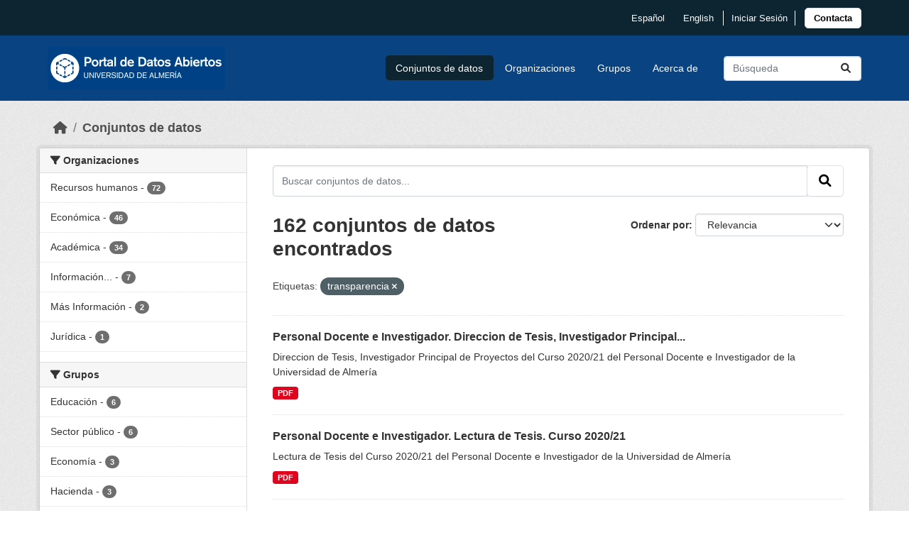

--- FILE ---
content_type: text/html; charset=utf-8
request_url: https://opendata.ual.es/dataset/?tags=transparencia&page=3
body_size: 49791
content:
<!DOCTYPE html>
<!--[if IE 9]> <html lang="es" class="ie9"> <![endif]-->
<!--[if gt IE 8]><!--> <html lang="es"  > <!--<![endif]-->
  <head>
    <meta charset="utf-8" />
      <meta name="csrf_field_name" content="_csrf_token" />
      <meta name="_csrf_token" content="ImFjNTdkNWFmZTY5YTE5YTk3M2ZjM2EyZjQ3MzE0ZGI5MWRhYjk0ZGQi.aW6qLw.XanDXxd4CGXOCWFUGh2DPZqour4" />

      <meta name="generator" content="ckan 2.10.1" />
      <meta name="viewport" content="width=device-width, initial-scale=1.0">
    <title>Conjunto de datos - Open Data - Universidad de Almería</title>

    
    
    
<link rel="apple-touch-icon" sizes="57x57" href="/apple-icon-57x57.png">
<link rel="apple-touch-icon" sizes="60x60" href="/apple-icon-60x60.png">
<link rel="apple-touch-icon" sizes="72x72" href="/apple-icon-72x72.png">
<link rel="apple-touch-icon" sizes="76x76" href="/apple-icon-76x76.png">
<link rel="apple-touch-icon" sizes="114x114" href="/apple-icon-114x114.png">
<link rel="apple-touch-icon" sizes="120x120" href="/apple-icon-120x120.png">
<link rel="apple-touch-icon" sizes="144x144" href="/apple-icon-144x144.png">
<link rel="apple-touch-icon" sizes="152x152" href="/apple-icon-152x152.png">
<link rel="apple-touch-icon" sizes="180x180" href="/apple-icon-180x180.png">
<link rel="icon" type="image/png" sizes="192x192"  href="/android-icon-192x192.png">
<link rel="icon" type="image/png" sizes="32x32" href="/favicon-32x32.png">
<link rel="icon" type="image/png" sizes="96x96" href="/favicon-96x96.png">
<link rel="icon" type="image/png" sizes="16x16" href="/favicon-16x16.png">
<link rel="shortcut icon" href="/favicon.ico" />
<link rel="manifest" href="/manifest.json">
<meta name="msapplication-TileColor" content="#ffffff">
<meta name="msapplication-TileImage" content="/ms-icon-144x144.png">
<meta name="theme-color" content="#ffffff">

    
        <link rel="alternate" type="text/n3" href="https://opendata.ual.es/catalog/n3"/>
        <link rel="alternate" type="text/turtle" href="https://opendata.ual.es/catalog/ttl"/>
        <link rel="alternate" type="application/rdf+xml" href="https://opendata.ual.es/catalog/xml"/>
        <link rel="alternate" type="application/ld+json" href="https://opendata.ual.es/catalog/jsonld"/>
    

    
  
      
      
      
    
  

    


    
      
      
    

    
    <link href="/webassets/base/93c09e07_main.css" rel="stylesheet"/>
<link href="/webassets/ckanext-ual/d9604edc-ual.css" rel="stylesheet"/>
<link href="/webassets/ckanext-harvest/c95a0af2_harvest_css.css" rel="stylesheet"/>
    
  </head>

  
  <body data-site-root="https://opendata.ual.es/" data-locale-root="https://opendata.ual.es/" >

    
    <div class="visually-hidden-focusable"><a href="#content">Skip to main content</a></div>
  

  
    

 
<div class="account-masthead">
  <div class="container">
    

<div class="d-flex flex-row justify-content-end align-items-center">
    <ul class="languageMenu list-unstyled">
    
        <li>
            <a href="/es/dataset/?tags=transparencia&amp;page=3" title="español" lang="locale.short_name">
                español </a>
        </li>
    
        <li>
            <a href="/en/dataset/?tags=transparencia&amp;page=3" title="English" lang="locale.short_name">
                English </a>
        </li>
    
    </ul>

     
    <nav class="account not-authed" aria-label="Cuenta">
      <ul class="list-unstyled">
        
        <li><a href="/user/login">Iniciar Sesión</a></li>
         
      </ul>
    </nav>
     
    <div class="contacto-links barra-contacto">

        <a href="https://www.ual.es/contacta" title="Pulsa para acceder a  Contacta con la UAL" type="button"
            role="link">
            <button type="button" class="btn btn-light boton-footer">Contacta</button></a>

        <!-- BOTON CONTACTO ANTIGUO
        <a class="contacta" href="https://www.ual.es/contacta"
            title="Pulsa para acceder a Contacta con la UAL"
            class="btn btn-contacto">Contacta</a> -->
    </div>
</div>


  </div>
</div>

<header class="masthead">
  <div class="container">
      
    <nav class="navbar navbar-expand-lg navbar-light">
      <hgroup class="header-image navbar-left">

      
      
      <a class="logo" href="/">
        <img src="https://opendata.ual.es/logo.png" alt="Open Data - Universidad de Almería"
          title="Open Data - Universidad de Almería" />
      </a>
      
      

       </hgroup>
      <button class="navbar-toggler" type="button" data-bs-toggle="collapse" data-bs-target="#main-navigation-toggle"
        aria-controls="main-navigation-toggle" aria-expanded="false" aria-label="Toggle navigation">
        <span class="fa fa-bars text-white"></span>
      </button>

      <div class="main-navbar collapse navbar-collapse" id="main-navigation-toggle">
        <ul class="navbar-nav ms-auto mb-2 mb-lg-0">
          
            
              
              

		          <li class="active"><a href="/dataset/">Conjuntos de datos</a></li><li><a href="/organization/">Organizaciones</a></li><li><a href="/group/">Grupos</a></li><li><a href="/about">Acerca de</a></li>
	          
          </ul>

      
      
          <form class="d-flex site-search" action="/dataset/" method="get">
              <label class="d-none" for="field-sitewide-search">Buscar conjuntos de datos...</label>
              <input id="field-sitewide-search" class="form-control me-2"  type="text" name="q" placeholder="Búsqueda" aria-label="Buscar conjuntos de datos..."/>
              <button class="btn" type="submit" aria-label="Enviar"><i class="fa fa-search"></i></button>
          </form>
      
      </div>
    </nav>
  </div>
</header>

  
    <div class="main">
      <div id="content" class="container">
        
          
            <div class="flash-messages">
              
                
              
            </div>
          

          
            <div class="toolbar" role="navigation" aria-label="Miga de pan">
              
                
                  <ol class="breadcrumb">
                    
<li class="home"><a href="/" aria-label="Inicio"><i class="fa fa-home"></i><span> Inicio</span></a></li>
                    
  <li class="active"><a href="/dataset/">Conjuntos de datos</a></li>

                  </ol>
                
              
            </div>
          

          <div class="row wrapper">
            
            
            

            
              <aside class="secondary col-md-3">
                
                
  <div class="filters">
    <div>
      
        

    
    
	
	    
		<section class="module module-narrow module-shallow">
		    
			<h2 class="module-heading">
			    <i class="fa fa-filter"></i>
			    Organizaciones
			</h2>
		    
		    
			
			    
				<nav aria-label="Organizaciones">
				    <ul class="list-unstyled nav nav-simple nav-facet">
					
					    
					    
					    
					    
					    <li class="nav-item ">
						<a href="/dataset/?tags=transparencia&amp;organization=recursos-humanos" title="">
						    <span class="item-label">Recursos humanos</span>
						    <span class="hidden separator"> - </span>
						    <span class="item-count badge">72</span>
							
						</a>
					    </li>
					
					    
					    
					    
					    
					    <li class="nav-item ">
						<a href="/dataset/?tags=transparencia&amp;organization=economica" title="">
						    <span class="item-label">Económica</span>
						    <span class="hidden separator"> - </span>
						    <span class="item-count badge">46</span>
							
						</a>
					    </li>
					
					    
					    
					    
					    
					    <li class="nav-item ">
						<a href="/dataset/?tags=transparencia&amp;organization=academica" title="">
						    <span class="item-label">Académica</span>
						    <span class="hidden separator"> - </span>
						    <span class="item-count badge">34</span>
							
						</a>
					    </li>
					
					    
					    
					    
					    
					    <li class="nav-item ">
						<a href="/dataset/?tags=transparencia&amp;organization=informacion-institucional" title="Información Institucional y Organizativa">
						    <span class="item-label">Información...</span>
						    <span class="hidden separator"> - </span>
						    <span class="item-count badge">7</span>
							
						</a>
					    </li>
					
					    
					    
					    
					    
					    <li class="nav-item ">
						<a href="/dataset/?tags=transparencia&amp;organization=otros" title="">
						    <span class="item-label">Más Información</span>
						    <span class="hidden separator"> - </span>
						    <span class="item-count badge">2</span>
							
						</a>
					    </li>
					
					    
					    
					    
					    
					    <li class="nav-item ">
						<a href="/dataset/?tags=transparencia&amp;organization=juridica" title="">
						    <span class="item-label">Jurídica</span>
						    <span class="hidden separator"> - </span>
						    <span class="item-count badge">1</span>
							
						</a>
					    </li>
					
				    </ul>
				</nav>

				<p class="module-footer">
				    
					
				    
				</p>
			    
			
		    
		</section>
	    
	
    

      
        

    
    
	
	    
		<section class="module module-narrow module-shallow">
		    
			<h2 class="module-heading">
			    <i class="fa fa-filter"></i>
			    Grupos
			</h2>
		    
		    
			
			    
				<nav aria-label="Grupos">
				    <ul class="list-unstyled nav nav-simple nav-facet">
					
					    
					    
					    
					    
					    <li class="nav-item ">
						<a href="/dataset/?tags=transparencia&amp;groups=educacion" title="">
						    <span class="item-label">Educación</span>
						    <span class="hidden separator"> - </span>
						    <span class="item-count badge">6</span>
							
						</a>
					    </li>
					
					    
					    
					    
					    
					    <li class="nav-item ">
						<a href="/dataset/?tags=transparencia&amp;groups=sector-publico" title="">
						    <span class="item-label">Sector público</span>
						    <span class="hidden separator"> - </span>
						    <span class="item-count badge">6</span>
							
						</a>
					    </li>
					
					    
					    
					    
					    
					    <li class="nav-item ">
						<a href="/dataset/?tags=transparencia&amp;groups=economia" title="">
						    <span class="item-label">Economía</span>
						    <span class="hidden separator"> - </span>
						    <span class="item-count badge">3</span>
							
						</a>
					    </li>
					
					    
					    
					    
					    
					    <li class="nav-item ">
						<a href="/dataset/?tags=transparencia&amp;groups=hacienda" title="">
						    <span class="item-label">Hacienda</span>
						    <span class="hidden separator"> - </span>
						    <span class="item-count badge">3</span>
							
						</a>
					    </li>
					
					    
					    
					    
					    
					    <li class="nav-item ">
						<a href="/dataset/?tags=transparencia&amp;groups=ciencia-tecnologia" title="">
						    <span class="item-label">Ciencia y tecnología</span>
						    <span class="hidden separator"> - </span>
						    <span class="item-count badge">1</span>
							
						</a>
					    </li>
					
					    
					    
					    
					    
					    <li class="nav-item ">
						<a href="/dataset/?tags=transparencia&amp;groups=empleo" title="">
						    <span class="item-label">Empleo</span>
						    <span class="hidden separator"> - </span>
						    <span class="item-count badge">1</span>
							
						</a>
					    </li>
					
					    
					    
					    
					    
					    <li class="nav-item ">
						<a href="/dataset/?tags=transparencia&amp;groups=legislacion-justicia" title="">
						    <span class="item-label">Legislación y justicia</span>
						    <span class="hidden separator"> - </span>
						    <span class="item-count badge">1</span>
							
						</a>
					    </li>
					
				    </ul>
				</nav>

				<p class="module-footer">
				    
					
				    
				</p>
			    
			
		    
		</section>
	    
	
    

      
        

    
    
	
	    
		<section class="module module-narrow module-shallow">
		    
			<h2 class="module-heading">
			    <i class="fa fa-filter"></i>
			    Etiquetas
			</h2>
		    
		    
			
			    
				<nav aria-label="Etiquetas">
				    <ul class="list-unstyled nav nav-simple nav-facet">
					
					    
					    
					    
					    
					    <li class="nav-item  active">
						<a href="/dataset/" title="">
						    <span class="item-label">transparencia</span>
						    <span class="hidden separator"> - </span>
						    <span class="item-count badge">162</span>
							<span class="facet-close">x</span>
						</a>
					    </li>
					
					    
					    
					    
					    
					    <li class="nav-item ">
						<a href="/dataset/?tags=transparencia&amp;tags=Datos+y+Estad%C3%ADsticas+de+Personal" title="Datos y Estadísticas de Personal">
						    <span class="item-label">Datos y...</span>
						    <span class="hidden separator"> - </span>
						    <span class="item-count badge">65</span>
							
						</a>
					    </li>
					
					    
					    
					    
					    
					    <li class="nav-item ">
						<a href="/dataset/?tags=transparencia&amp;tags=Variables+e+Indicadores+Econ%C3%B3micos" title="Variables e Indicadores Económicos">
						    <span class="item-label">Variables e...</span>
						    <span class="hidden separator"> - </span>
						    <span class="item-count badge">18</span>
							
						</a>
					    </li>
					
					    
					    
					    
					    
					    <li class="nav-item ">
						<a href="/dataset/?tags=transparencia&amp;tags=Trayectoria+de+Estudiantes" title="">
						    <span class="item-label">Trayectoria de Estudiantes</span>
						    <span class="hidden separator"> - </span>
						    <span class="item-count badge">7</span>
							
						</a>
					    </li>
					
					    
					    
					    
					    
					    <li class="nav-item ">
						<a href="/dataset/?tags=transparencia&amp;tags=Becas+y+Ayudas+al+Estudio" title="">
						    <span class="item-label">Becas y Ayudas al Estudio</span>
						    <span class="hidden separator"> - </span>
						    <span class="item-count badge">6</span>
							
						</a>
					    </li>
					
					    
					    
					    
					    
					    <li class="nav-item ">
						<a href="/dataset/?tags=transparencia&amp;tags=Gasto+en+Publicidad+Institucional" title="Gasto en Publicidad Institucional">
						    <span class="item-label">Gasto en...</span>
						    <span class="hidden separator"> - </span>
						    <span class="item-count badge">6</span>
							
						</a>
					    </li>
					
					    
					    
					    
					    
					    <li class="nav-item ">
						<a href="/dataset/?tags=transparencia&amp;tags=Informes+de+Auditor%C3%ADas" title="">
						    <span class="item-label">Informes de Auditorías</span>
						    <span class="hidden separator"> - </span>
						    <span class="item-count badge">6</span>
							
						</a>
					    </li>
					
					    
					    
					    
					    
					    <li class="nav-item ">
						<a href="/dataset/?tags=transparencia&amp;tags=Movilidad+de+Estudiantes" title="">
						    <span class="item-label">Movilidad de Estudiantes</span>
						    <span class="hidden separator"> - </span>
						    <span class="item-count badge">6</span>
							
						</a>
					    </li>
					
					    
					    
					    
					    
					    <li class="nav-item ">
						<a href="/dataset/?tags=transparencia&amp;tags=Oferta+de+Plazas+y+Demanda+en+Estudios+Oficiales+de+la+UAL" title="Oferta de Plazas y Demanda en Estudios Oficiales de la UAL">
						    <span class="item-label">Oferta de Plazas y...</span>
						    <span class="hidden separator"> - </span>
						    <span class="item-count badge">6</span>
							
						</a>
					    </li>
					
					    
					    
					    
					    
					    <li class="nav-item ">
						<a href="/dataset/?tags=transparencia&amp;tags=Presupuestos+y+Cuentas+anuales" title="Presupuestos y Cuentas anuales">
						    <span class="item-label">Presupuestos y...</span>
						    <span class="hidden separator"> - </span>
						    <span class="item-count badge">6</span>
							
						</a>
					    </li>
					
				    </ul>
				</nav>

				<p class="module-footer">
				    
					
					    <a href="/dataset/?tags=transparencia&amp;_tags_limit=0" class="read-more">Mostrar Más Etiquetas</a>
					
				    
				</p>
			    
			
		    
		</section>
	    
	
    

      
        

    
    
	
	    
		<section class="module module-narrow module-shallow">
		    
			<h2 class="module-heading">
			    <i class="fa fa-filter"></i>
			    Formatos
			</h2>
		    
		    
			
			    
				<nav aria-label="Formatos">
				    <ul class="list-unstyled nav nav-simple nav-facet">
					
					    
					    
					    
					    
					    <li class="nav-item ">
						<a href="/dataset/?tags=transparencia&amp;res_format=PDF" title="">
						    <span class="item-label">PDF</span>
						    <span class="hidden separator"> - </span>
						    <span class="item-count badge">137</span>
							
						</a>
					    </li>
					
					    
					    
					    
					    
					    <li class="nav-item ">
						<a href="/dataset/?tags=transparencia&amp;res_format=HTML" title="">
						    <span class="item-label">HTML</span>
						    <span class="hidden separator"> - </span>
						    <span class="item-count badge">20</span>
							
						</a>
					    </li>
					
					    
					    
					    
					    
					    <li class="nav-item ">
						<a href="/dataset/?tags=transparencia&amp;res_format=CSV" title="">
						    <span class="item-label">CSV</span>
						    <span class="hidden separator"> - </span>
						    <span class="item-count badge">12</span>
							
						</a>
					    </li>
					
					    
					    
					    
					    
					    <li class="nav-item ">
						<a href="/dataset/?tags=transparencia&amp;res_format=XLSX" title="">
						    <span class="item-label">XLSX</span>
						    <span class="hidden separator"> - </span>
						    <span class="item-count badge">7</span>
							
						</a>
					    </li>
					
					    
					    
					    
					    
					    <li class="nav-item ">
						<a href="/dataset/?tags=transparencia&amp;res_format=JSON" title="">
						    <span class="item-label">JSON</span>
						    <span class="hidden separator"> - </span>
						    <span class="item-count badge">2</span>
							
						</a>
					    </li>
					
				    </ul>
				</nav>

				<p class="module-footer">
				    
					
				    
				</p>
			    
			
		    
		</section>
	    
	
    

      
        

    
    
	
	    
		<section class="module module-narrow module-shallow">
		    
			<h2 class="module-heading">
			    <i class="fa fa-filter"></i>
			    Licencias
			</h2>
		    
		    
			
			    
				<nav aria-label="Licencias">
				    <ul class="list-unstyled nav nav-simple nav-facet">
					
					    
					    
					    
					    
					    <li class="nav-item ">
						<a href="/dataset/?tags=transparencia&amp;license_id=cc-by" title="Creative Commons Attribution">
						    <span class="item-label">Creative Commons...</span>
						    <span class="hidden separator"> - </span>
						    <span class="item-count badge">162</span>
							
						</a>
					    </li>
					
				    </ul>
				</nav>

				<p class="module-footer">
				    
					
				    
				</p>
			    
			
		    
		</section>
	    
	
    

      
    </div>
    <a class="close no-text hide-filters"><i class="fa fa-times-circle"></i><span class="text">close</span></a>
  </div>

              </aside>
            

            
              <div class="primary col-md-9 col-xs-12" role="main">
                
                
  <section class="module">
    <div class="module-content">
      
        
      
      
        
        
        







<form id="dataset-search-form" class="search-form" method="get" data-module="select-switch">

  
    <div class="input-group search-input-group">
      <input aria-label="Buscar conjuntos de datos..." id="field-giant-search" type="text" class="form-control input-lg" name="q" value="" autocomplete="off" placeholder="Buscar conjuntos de datos...">
      
      <span class="input-group-btn">
        <button class="btn btn-default btn-lg" type="submit" value="search" aria-label="Enviar">
          <i class="fa fa-search"></i>
        </button>
      </span>
      
    </div>
  

  
    <span>






<input type="hidden" name="tags" value="transparencia" />



</span>
  

  
    
      <div class="form-group control-order-by">
        <label for="field-order-by">Ordenar por</label>
        <select id="field-order-by" name="sort" class="form-control form-select">
          
            
              <option value="score desc, metadata_modified desc" selected="selected">Relevancia</option>
            
          
            
              <option value="title_string asc">Nombre Ascendente</option>
            
          
            
              <option value="title_string desc">Nombre Descendente</option>
            
          
            
              <option value="metadata_modified desc">Última modificación</option>
            
          
            
          
        </select>
        
        <button class="btn btn-default js-hide" type="submit">Ir</button>
        
      </div>
    
  

  
    
      <h1>

  
  
  
  

162 conjuntos de datos encontrados</h1>
    
  

  
    
      <p class="filter-list">
        
          
          <span class="facet">Etiquetas:</span>
          
            <span class="filtered pill">transparencia
              <a href="/dataset/" class="remove" title="Quitar"><i class="fa fa-times"></i></a>
            </span>
          
        
      </p>
      <a class="show-filters btn btn-default">Filtrar Resultados</a>
    
  

</form>




      
      
        

  
    <ul class="dataset-list list-unstyled">
    	
	      
	        




  <li class="dataset-item">
    
      <div class="dataset-content">
        
          <h2 class="dataset-heading">
            
              
            
            
    <a href="/dataset/personal-docente-e-investigador-direccion-de-tesis-investigador-principal-de-proyectos-curso-202021">
      Personal Docente e Investigador. Direccion de Tesis, Investigador Principal...
    </a>
            
            
              
              
            
          </h2>
        
        
          
            <div>Direccion de Tesis, Investigador Principal de Proyectos del Curso 2020/21 del Personal Docente e Investigador de la Universidad de Almería</div>
          
        
      </div>
      
        
          
            <ul class="dataset-resources list-unstyled">
              
                
                <li>
                  <a href="/dataset/personal-docente-e-investigador-direccion-de-tesis-investigador-principal-de-proyectos-curso-202021" class="badge badge-default" data-format="pdf">PDF</a>
                </li>
                
              
            </ul>
          
        
      
    
  </li>

	      
	        




  <li class="dataset-item">
    
      <div class="dataset-content">
        
          <h2 class="dataset-heading">
            
              
            
            
    <a href="/dataset/personal-docente-e-investigador-lectura-de-tesis-curso-202021">
      Personal Docente e Investigador. Lectura de Tesis. Curso 2020/21
    </a>
            
            
              
              
            
          </h2>
        
        
          
            <div>Lectura de Tesis del Curso 2020/21 del Personal Docente e Investigador de la Universidad de Almería</div>
          
        
      </div>
      
        
          
            <ul class="dataset-resources list-unstyled">
              
                
                <li>
                  <a href="/dataset/personal-docente-e-investigador-lectura-de-tesis-curso-202021" class="badge badge-default" data-format="pdf">PDF</a>
                </li>
                
              
            </ul>
          
        
      
    
  </li>

	      
	        




  <li class="dataset-item">
    
      <div class="dataset-content">
        
          <h2 class="dataset-heading">
            
              
            
            
    <a href="/dataset/personal-docente-e-investigador-sexenios-curso-202021">
      Personal Docente e Investigador. Sexenios. Curso 2020/21
    </a>
            
            
              
              
            
          </h2>
        
        
          
            <div>Sexenios del Curso 2020/21 del Personal Docente e Investigador de la Universidad de Almería</div>
          
        
      </div>
      
        
          
            <ul class="dataset-resources list-unstyled">
              
                
                <li>
                  <a href="/dataset/personal-docente-e-investigador-sexenios-curso-202021" class="badge badge-default" data-format="pdf">PDF</a>
                </li>
                
              
            </ul>
          
        
      
    
  </li>

	      
	        




  <li class="dataset-item">
    
      <div class="dataset-content">
        
          <h2 class="dataset-heading">
            
              
            
            
    <a href="/dataset/personal-docente-e-investigador-antiguedad-y-quinquenios-curso-202021">
      Personal Docente e Investigador. Antiguedad y Quinquenios. Curso 2020/21
    </a>
            
            
              
              
            
          </h2>
        
        
          
            <div>Antiguedad y Quinquenios del Curso 2020/21 del Personal Docente e Investigador de la Universidad de Almería</div>
          
        
      </div>
      
        
          
            <ul class="dataset-resources list-unstyled">
              
                
                <li>
                  <a href="/dataset/personal-docente-e-investigador-antiguedad-y-quinquenios-curso-202021" class="badge badge-default" data-format="pdf">PDF</a>
                </li>
                
              
            </ul>
          
        
      
    
  </li>

	      
	        




  <li class="dataset-item">
    
      <div class="dataset-content">
        
          <h2 class="dataset-heading">
            
              
            
            
    <a href="/dataset/personal-docente-e-investigador-edad-de-la-plantilla-docente-curso-202021">
      Personal Docente e Investigador. Edad de la Plantilla Docente. Curso 2020/21
    </a>
            
            
              
              
            
          </h2>
        
        
          
            <div>Edad de la Plantilla Docente del Curso 2020/21 del Personal Docente e Investigador de la Universidad de Almería</div>
          
        
      </div>
      
        
          
            <ul class="dataset-resources list-unstyled">
              
                
                <li>
                  <a href="/dataset/personal-docente-e-investigador-edad-de-la-plantilla-docente-curso-202021" class="badge badge-default" data-format="pdf">PDF</a>
                </li>
                
              
            </ul>
          
        
      
    
  </li>

	      
	        




  <li class="dataset-item">
    
      <div class="dataset-content">
        
          <h2 class="dataset-heading">
            
              
            
            
    <a href="/dataset/personal-docente-e-investigador-pdi-total-pdi-doctor-y-plantilla-estable-en-etc-curso-202021">
      Personal Docente e Investigador. PDI Total, PDI Doctor y Plantilla Estable...
    </a>
            
            
              
              
            
          </h2>
        
        
          
            <div>PDI Total, PDI Doctor y Plantilla Estable (en ETC) del Curso 2020/21 del Personal Docente e Investigador de la Universidad de Almería</div>
          
        
      </div>
      
        
          
            <ul class="dataset-resources list-unstyled">
              
                
                <li>
                  <a href="/dataset/personal-docente-e-investigador-pdi-total-pdi-doctor-y-plantilla-estable-en-etc-curso-202021" class="badge badge-default" data-format="pdf">PDF</a>
                </li>
                
              
            </ul>
          
        
      
    
  </li>

	      
	        




  <li class="dataset-item">
    
      <div class="dataset-content">
        
          <h2 class="dataset-heading">
            
              
            
            
    <a href="/dataset/personal-docente-e-investigador-direccion-de-tesis-e-investigador-principal-proyectos-curso-202122">
      Personal Docente e Investigador. Direccion de Tesis e Investigador Principal...
    </a>
            
            
              
              
            
          </h2>
        
        
          
            <div>Direccion de Tesis e Investigador Principal Proyectos del Curso 2021/22 del Personal Docente e Investigador de la Universidad de Almería</div>
          
        
      </div>
      
        
          
            <ul class="dataset-resources list-unstyled">
              
                
                <li>
                  <a href="/dataset/personal-docente-e-investigador-direccion-de-tesis-e-investigador-principal-proyectos-curso-202122" class="badge badge-default" data-format="pdf">PDF</a>
                </li>
                
              
            </ul>
          
        
      
    
  </li>

	      
	        




  <li class="dataset-item">
    
      <div class="dataset-content">
        
          <h2 class="dataset-heading">
            
              
            
            
    <a href="/dataset/personal-docente-e-investigador-lectura-de-tesis-curso-202122">
      Personal Docente e Investigador. Lectura de Tesis. Curso 2021/22
    </a>
            
            
              
              
            
          </h2>
        
        
          
            <div>Lectura de Tesis del Curso 2021/22 del Personal Docente e Investigador de la Universidad de Almería</div>
          
        
      </div>
      
        
          
            <ul class="dataset-resources list-unstyled">
              
                
                <li>
                  <a href="/dataset/personal-docente-e-investigador-lectura-de-tesis-curso-202122" class="badge badge-default" data-format="pdf">PDF</a>
                </li>
                
              
            </ul>
          
        
      
    
  </li>

	      
	        




  <li class="dataset-item">
    
      <div class="dataset-content">
        
          <h2 class="dataset-heading">
            
              
            
            
    <a href="/dataset/personal-docente-e-investigador-sexenios-curso-202122">
      Personal Docente e Investigador. Sexenios. Curso 2021/22
    </a>
            
            
              
              
            
          </h2>
        
        
          
            <div>Sexenios del Curso 2021/22 del Personal Docente e Investigador de la Universidad de Almería</div>
          
        
      </div>
      
        
          
            <ul class="dataset-resources list-unstyled">
              
                
                <li>
                  <a href="/dataset/personal-docente-e-investigador-sexenios-curso-202122" class="badge badge-default" data-format="pdf">PDF</a>
                </li>
                
              
            </ul>
          
        
      
    
  </li>

	      
	        




  <li class="dataset-item">
    
      <div class="dataset-content">
        
          <h2 class="dataset-heading">
            
              
            
            
    <a href="/dataset/personal-docente-e-investigador-antiguedad-y-quinquenios-curso-202122">
      Personal Docente e Investigador. Antiguedad y Quinquenios. Curso 2021/22
    </a>
            
            
              
              
            
          </h2>
        
        
          
            <div>Antiguedad y Quinquenios del Curso 2021/22 del Personal Docente e Investigador de la Universidad de Almería</div>
          
        
      </div>
      
        
          
            <ul class="dataset-resources list-unstyled">
              
                
                <li>
                  <a href="/dataset/personal-docente-e-investigador-antiguedad-y-quinquenios-curso-202122" class="badge badge-default" data-format="pdf">PDF</a>
                </li>
                
              
            </ul>
          
        
      
    
  </li>

	      
	        




  <li class="dataset-item">
    
      <div class="dataset-content">
        
          <h2 class="dataset-heading">
            
              
            
            
    <a href="/dataset/personal-docente-e-investigador-edad-de-la-plantilla-docente-curso-202122">
      Personal Docente e Investigador. Edad de la Plantilla Docente. Curso 2021/22
    </a>
            
            
              
              
            
          </h2>
        
        
          
            <div>Edad de la Plantilla Docente del Curso 2021/22 del Personal Docente e Investigador de la Universidad de Almería</div>
          
        
      </div>
      
        
          
            <ul class="dataset-resources list-unstyled">
              
                
                <li>
                  <a href="/dataset/personal-docente-e-investigador-edad-de-la-plantilla-docente-curso-202122" class="badge badge-default" data-format="pdf">PDF</a>
                </li>
                
              
            </ul>
          
        
      
    
  </li>

	      
	        




  <li class="dataset-item">
    
      <div class="dataset-content">
        
          <h2 class="dataset-heading">
            
              
            
            
    <a href="/dataset/personal-docente-e-investigador-pdi-total-pdi-doctor-y-plantilla-estable-en-etc-curso-202122">
      Personal Docente e Investigador. PDI Total, PDI Doctor y Plantilla Estable...
    </a>
            
            
              
              
            
          </h2>
        
        
          
            <div>PDI Total, PDI Doctor y Plantilla Estable (en ETC) del Curso 2021/22 del Personal Docente e Investigador de la Universidad de Almería</div>
          
        
      </div>
      
        
          
            <ul class="dataset-resources list-unstyled">
              
                
                <li>
                  <a href="/dataset/personal-docente-e-investigador-pdi-total-pdi-doctor-y-plantilla-estable-en-etc-curso-202122" class="badge badge-default" data-format="pdf">PDF</a>
                </li>
                
              
            </ul>
          
        
      
    
  </li>

	      
	        




  <li class="dataset-item">
    
      <div class="dataset-content">
        
          <h2 class="dataset-heading">
            
              
            
            
    <a href="/dataset/personal-de-administracion-y-servicios-serie-del-personal-de-administracion-y-servicios-por-personal">
      Personal de Administración y Servicios. Serie del personal de administración...
    </a>
            
            
              
              
            
          </h2>
        
        
          
            <div>Serie del personal de administración y servicios por personal. del Cursos Anteriores  del Personal de Administración y Servicios de la Universidad de Almería</div>
          
        
      </div>
      
        
          
            <ul class="dataset-resources list-unstyled">
              
                
                <li>
                  <a href="/dataset/personal-de-administracion-y-servicios-serie-del-personal-de-administracion-y-servicios-por-personal" class="badge badge-default" data-format="pdf">PDF</a>
                </li>
                
              
            </ul>
          
        
      
    
  </li>

	      
	        




  <li class="dataset-item">
    
      <div class="dataset-content">
        
          <h2 class="dataset-heading">
            
              
            
            
    <a href="/dataset/personal-de-administracion-y-servicios-incorporaciones-y-bajas-curso-201718">
      Personal de Administración y Servicios. Incorporaciones y Bajas. Curso 2017/18
    </a>
            
            
              
              
            
          </h2>
        
        
          
            <div>Incorporaciones y Bajas del Curso 2017/18 del Personal de Administración y Servicios de la Universidad de Almería</div>
          
        
      </div>
      
        
          
            <ul class="dataset-resources list-unstyled">
              
                
                <li>
                  <a href="/dataset/personal-de-administracion-y-servicios-incorporaciones-y-bajas-curso-201718" class="badge badge-default" data-format="pdf">PDF</a>
                </li>
                
              
            </ul>
          
        
      
    
  </li>

	      
	        




  <li class="dataset-item">
    
      <div class="dataset-content">
        
          <h2 class="dataset-heading">
            
              
            
            
    <a href="/dataset/personal-de-administracion-y-servicios-total-pas-plantilla-estable-y-edad-del-pas-curso-201718">
      Personal de Administración y Servicios. Total PAS, Plantilla Estable y Edad...
    </a>
            
            
              
              
            
          </h2>
        
        
          
            <div>Total PAS, Plantilla Estable y Edad del PAS del Curso 2017/18 del Personal de Administración y Servicios de la Universidad de Almería</div>
          
        
      </div>
      
        
          
            <ul class="dataset-resources list-unstyled">
              
                
                <li>
                  <a href="/dataset/personal-de-administracion-y-servicios-total-pas-plantilla-estable-y-edad-del-pas-curso-201718" class="badge badge-default" data-format="pdf">PDF</a>
                </li>
                
              
            </ul>
          
        
      
    
  </li>

	      
	        




  <li class="dataset-item">
    
      <div class="dataset-content">
        
          <h2 class="dataset-heading">
            
              
            
            
    <a href="/dataset/personal-de-administracion-y-servicios-incorporaciones-y-bajas-curso-201819">
      Personal de Administración y Servicios. Incorporaciones y Bajas. Curso 2018/19
    </a>
            
            
              
              
            
          </h2>
        
        
          
            <div>Incorporaciones y Bajas del Curso 2018/19 del Personal de Administración y Servicios de la Universidad de Almería</div>
          
        
      </div>
      
        
          
            <ul class="dataset-resources list-unstyled">
              
                
                <li>
                  <a href="/dataset/personal-de-administracion-y-servicios-incorporaciones-y-bajas-curso-201819" class="badge badge-default" data-format="pdf">PDF</a>
                </li>
                
              
            </ul>
          
        
      
    
  </li>

	      
	        




  <li class="dataset-item">
    
      <div class="dataset-content">
        
          <h2 class="dataset-heading">
            
              
            
            
    <a href="/dataset/personal-de-administracion-y-servicios-total-pas-plantilla-estable-y-edad-del-pas-curso-201819">
      Personal de Administración y Servicios. Total PAS, Plantilla Estable y Edad...
    </a>
            
            
              
              
            
          </h2>
        
        
          
            <div>Total PAS, Plantilla Estable y Edad del PAS del Curso 2018/19 del Personal de Administración y Servicios de la Universidad de Almería</div>
          
        
      </div>
      
        
          
            <ul class="dataset-resources list-unstyled">
              
                
                <li>
                  <a href="/dataset/personal-de-administracion-y-servicios-total-pas-plantilla-estable-y-edad-del-pas-curso-201819" class="badge badge-default" data-format="pdf">PDF</a>
                </li>
                
              
            </ul>
          
        
      
    
  </li>

	      
	        




  <li class="dataset-item">
    
      <div class="dataset-content">
        
          <h2 class="dataset-heading">
            
              
            
            
    <a href="/dataset/personal-de-administracion-y-servicios-total-pas-plantilla-estable-y-edad-del-pas-curso-201920">
      Personal de Administración y Servicios. Total PAS, Plantilla Estable y Edad...
    </a>
            
            
              
              
            
          </h2>
        
        
          
            <div>Total PAS, Plantilla Estable y Edad del PAS del Curso 2019/20 del Personal de Administración y Servicios de la Universidad de Almería</div>
          
        
      </div>
      
        
          
            <ul class="dataset-resources list-unstyled">
              
                
                <li>
                  <a href="/dataset/personal-de-administracion-y-servicios-total-pas-plantilla-estable-y-edad-del-pas-curso-201920" class="badge badge-default" data-format="pdf">PDF</a>
                </li>
                
              
            </ul>
          
        
      
    
  </li>

	      
	        




  <li class="dataset-item">
    
      <div class="dataset-content">
        
          <h2 class="dataset-heading">
            
              
            
            
    <a href="/dataset/personal-de-administracion-y-servicios-total-pas-plantilla-estable-y-edad-del-pas-curso-202021">
      Personal de Administración y Servicios. Total PAS, Plantilla Estable y Edad...
    </a>
            
            
              
              
            
          </h2>
        
        
          
            <div>Total PAS, Plantilla Estable y Edad del PAS del Curso 2020/21 del Personal de Administración y Servicios de la Universidad de Almería</div>
          
        
      </div>
      
        
          
            <ul class="dataset-resources list-unstyled">
              
                
                <li>
                  <a href="/dataset/personal-de-administracion-y-servicios-total-pas-plantilla-estable-y-edad-del-pas-curso-202021" class="badge badge-default" data-format="pdf">PDF</a>
                </li>
                
              
            </ul>
          
        
      
    
  </li>

	      
	        




  <li class="dataset-item">
    
      <div class="dataset-content">
        
          <h2 class="dataset-heading">
            
              
            
            
    <a href="/dataset/personal-de-administracion-y-servicios-total-pas-plantilla-estable-y-edad-del-pas-curso-202122">
      Personal de Administración y Servicios. Total PAS, Plantilla Estable y Edad...
    </a>
            
            
              
              
            
          </h2>
        
        
          
            <div>Total PAS, Plantilla Estable y Edad del PAS del Curso 2021/22 del Personal de Administración y Servicios de la Universidad de Almería</div>
          
        
      </div>
      
        
          
            <ul class="dataset-resources list-unstyled">
              
                
                <li>
                  <a href="/dataset/personal-de-administracion-y-servicios-total-pas-plantilla-estable-y-edad-del-pas-curso-202122" class="badge badge-default" data-format="pdf">PDF</a>
                </li>
                
              
            </ul>
          
        
      
    
  </li>

	      
	    
    </ul>
  

      
    </div>

    
      <div class="pagination-wrapper">
  <ul class="pagination justify-content-center"><li class="page-item">
  <a class="page-link" href="/dataset/?tags=transparencia&amp;page=2">«</a>
</li> <li class="page-item">
  <a class="page-link" href="/dataset/?tags=transparencia&amp;page=1">1</a>
</li> <li class="page-item">
  <a class="page-link" href="/dataset/?tags=transparencia&amp;page=2">2</a>
</li> <li class="page-item active">
  <a class="page-link" href="/dataset/?tags=transparencia&amp;page=3">3</a>
</li> <li class="page-item">
  <a class="page-link" href="/dataset/?tags=transparencia&amp;page=4">4</a>
</li> <li class="page-item">
  <a class="page-link" href="/dataset/?tags=transparencia&amp;page=5">5</a>
</li> <li class="disabled">
  <a href="#">...</a>
</li> <li class="page-item">
  <a class="page-link" href="/dataset/?tags=transparencia&amp;page=9">9</a>
</li> <li class="page-item">
  <a class="page-link" href="/dataset/?tags=transparencia&amp;page=4">»</a>
</li></ul>
</div>
    
  </section>

  
    <section class="module">
      <div class="module-content">
        
          <small>
            
            
            
          Usted también puede acceder a este registro utilizando los <a href="/api/3">API</a> (ver <a href="http://docs.ckan.org/en/2.1/api/">API Docs</a>).
          </small>
        
      </div>
    </section>
  

              </div>
            
          </div>
        
      </div>
    </div>
  
    <footer class="site-footer">
    <div class="container">
        
        <div class="d-flex flex-column flex-lg-row footer justify-content-between">
            <div>
                <a href="https://www.ual.es" title="Pulse para acceder a la Universidad de Almería">
                    <img class="logo-footer" src="https://www.ual.es/application/themes/ual/images/logo-ual-footer.png"
                        alt="Logotipo de  Universidad de Almería">
                </a>
            </div>
            <div class="d-flex flex-column justify-content-between align-items-baseline">
                <h4>Vicerrectorado de Transformación Digital</h4>
                <p><strong>Servicio de las Tecnologías de la Información y las Comunicaciones (STIC)</strong></p>
                <p>Ctra. Sacramento s/n<br>04120 La Cañada de San Urbano<br>Almería</p>
                <p><strong>Teléfono: </strong><br>+34 950 01 <strong>59 99</strong></p>
                <a class="cau p-2  border border-white border-solid" href="https://www.ual.es/contacta">Centro de
                    Atención
                    al Usuario (CAU)</a>
            </div>
            <div class="attribution">
                
                <p><strong>Gestionado con </strong> <a class="hide-text ckan-footer-logo" href="http://ckan.org">CKAN</a></p>
                
                
                <ul class="list-unstyled">
                    
                    
                    <li><a href="http://docs.ckan.org/en/2.1/api/">API CKAN</a></li>
                    <li><a href="http://www.ckan.org/">CKAN Association</a></li>
                    <li><a href="http://www.opendefinition.org/okd/"><img
                                src="/base/images/od_80x15_blue.png" alt="Open Data"></a></li>
                    
                </ul>
                
                <div class="py-3">
                    
                    
<form class="lang-select" action="/util/redirect" data-module="select-switch" method="POST">
  
<input type="hidden" name="_csrf_token" value="ImFjNTdkNWFmZTY5YTE5YTk3M2ZjM2EyZjQ3MzE0ZGI5MWRhYjk0ZGQi.aW6qLw.XanDXxd4CGXOCWFUGh2DPZqour4"/> 
  <div class="form-group">
    <label for="field-lang-select">Idioma</label>
    <select id="field-lang-select" name="url" data-module="autocomplete" data-module-dropdown-class="lang-dropdown" data-module-container-class="lang-container">
      
        <option value="/es/dataset/?tags=transparencia&amp;page=3" selected="selected">
          español
        </option>
      
        <option value="/en/dataset/?tags=transparencia&amp;page=3" >
          English
        </option>
      
    </select>
  </div>
  <button class="btn btn-default d-none " type="submit">Ir</button>
</form>


                    
                </div>
            </div>
        </div>
        
    </div>
</footer>


<div class="container section-ual">
    <div class="container-lopd">
        <a class="texto-link-footer" href="https://www.ual.es/politicaprivacidad"
            title="Pulsa para acceder a  Política de privacidad" role="link">Política de privacidad</a>
        <span class="vertical-line-slim"></span>
        <a class="texto-link-footer" href="https://www.ual.es/avisolegal" title="Pulsa para acceder a  Aviso legal"
            role="link">Aviso legal</a>
        <span class="vertical-line-slim"></span>
        <a class="texto-link-footer" href="https://www.ual.es/politicacookies" title="Pulsa para acceder a  Cookies"
            role="link">Cookies</a>
    </div>
</div>

  
  
  
  
  
    

      

    
    
    <link href="/webassets/vendor/f3b8236b_select2.css" rel="stylesheet"/>
<link href="/webassets/vendor/d05bf0e7_fontawesome.css" rel="stylesheet"/>
    <script src="/webassets/vendor/8c3c143a_jquery.js" type="text/javascript"></script>
<script src="/webassets/vendor/5027b870_vendor.js" type="text/javascript"></script>
<script src="/webassets/vendor/6d1ad7e6_bootstrap.js" type="text/javascript"></script>
<script src="/webassets/base/ac37343e_main.js" type="text/javascript"></script>
<script src="/webassets/base/ea40fb97_ckan.js" type="text/javascript"></script>
  </body>
</html>